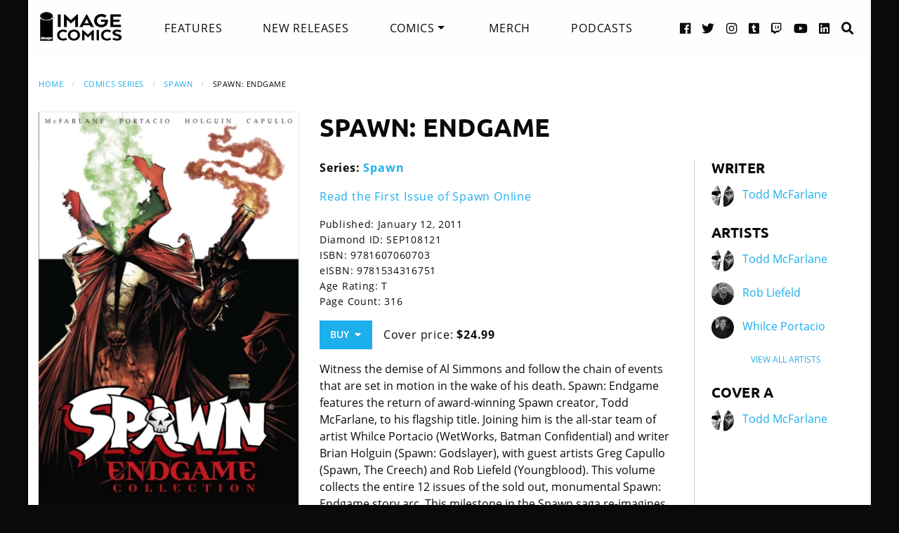

--- FILE ---
content_type: text/html; charset=UTF-8
request_url: https://imagecomics.com/comics/releases/spawn-endgame
body_size: 5933
content:

<!doctype html><html
class="no-js" lang="en"><head><meta
charset="utf-8" /><meta
http-equiv="x-ua-compatible" content="ie=edge"><meta
name="viewport" content="width=device-width, initial-scale=1.0" /><meta
name="csrf-param" content="CRAFT_CSRF_TOKEN"><meta
name="csrf-token" content="zMf65oH7itVSvL3JNjaCtOcas7EutgvFEwddnWok58sOKMTBAqMYMvu-zYvMq8ONM4v5qnB-6P6uWYv5a-BsnCpXCvMLZ7CGXkGLrUDQdm0="><link
rel="apple-touch-icon" sizes="180x180" href="https://cdn.imagecomics.com/apple-touch-icon.png"><link
rel="icon" type="image/png" sizes="32x32" href="https://cdn.imagecomics.com/favicon-32x32.png"><link
rel="icon" type="image/png" sizes="16x16" href="https://cdn.imagecomics.com/favicon-16x16.png"><link
rel="mask-icon" href="https://cdn.imagecomics.com/safari-pinned-tab.svg" color="#050505"><link
rel="alternate" type="application/rss+xml" title="Official imagecomics.com RSS feed" href="https://imagecomics.com/rss.xml" ><meta
name="msapplication-TileColor" content="#000000"><meta
name="theme-color" content="#080808"> <script type="module">!function(){const e=document.createElement("link").relList;if(!(e&&e.supports&&e.supports("modulepreload"))){for(const e of document.querySelectorAll('link[rel="modulepreload"]'))r(e);new MutationObserver((e=>{for(const o of e)if("childList"===o.type)for(const e of o.addedNodes)if("LINK"===e.tagName&&"modulepreload"===e.rel)r(e);else if(e.querySelectorAll)for(const o of e.querySelectorAll("link[rel=modulepreload]"))r(o)})).observe(document,{childList:!0,subtree:!0})}function r(e){if(e.ep)return;e.ep=!0;const r=function(e){const r={};return e.integrity&&(r.integrity=e.integrity),e.referrerpolicy&&(r.referrerPolicy=e.referrerpolicy),"use-credentials"===e.crossorigin?r.credentials="include":"anonymous"===e.crossorigin?r.credentials="omit":r.credentials="same-origin",r}(e);fetch(e.href,r)}}();</script> <script type="module" src="https://imagecomics.com/assets/dist/assets/app-CAtZGCGO.js" crossorigin onload="e=new CustomEvent(&#039;vite-script-loaded&#039;, {detail:{path: &#039;src/js/main.js&#039;}});document.dispatchEvent(e);"></script> <link
href="https://imagecomics.com/assets/dist/assets/app-a5vFeJd_.css" rel="stylesheet"><title>SPAWN: Endgame | Image Comics</title>
<script>dl = [];
(function(w,d,s,l,i){w[l]=w[l]||[];w[l].push({'gtm.start':
new Date().getTime(),event:'gtm.js'});var f=d.getElementsByTagName(s)[0],
j=d.createElement(s),dl=l!='dataLayer'?'&l='+l:'';j.async=true;j.src=
'//www.googletagmanager.com/gtm.js?id='+i+dl;f.parentNode.insertBefore(j,f);
})(window,document,'script','dl','GTM-TBLPFTD');
</script><meta name="description" content="Joining him is the all-star team of artist Whilce Portacio (WetWorks, Batman Confidential) and writer Brian Holguin (Spawn: Godslayer), with guest artists Greg Capullo (Spawn, The Creech) and Rob Liefeld (Youngblood).">
<meta name="referrer" content="no-referrer-when-downgrade">
<meta name="robots" content="all">
<meta content="en_US" property="og:locale">
<meta content="Image Comics" property="og:site_name">
<meta content="website" property="og:type">
<meta content="https://imagecomics.com/comics/releases/spawn-endgame" property="og:url">
<meta content="SPAWN: Endgame" property="og:title">
<meta content="Joining him is the all-star team of artist Whilce Portacio (WetWorks, Batman Confidential) and writer Brian Holguin (Spawn: Godslayer), with guest artists Greg Capullo (Spawn, The Creech) and Rob Liefeld (Youngblood)." property="og:description">
<meta content="https://imagecomics.com/files/releases/_1200x630_fit_center-center_82_none/Spawn_Endgame.jpg?mtime=1614293661" property="og:image">
<meta content="408" property="og:image:width">
<meta content="630" property="og:image:height">
<meta content="SPAWN: Endgame" property="og:image:alt">
<meta content="http://imagecomics.tumblr.com/" property="og:see_also">
<meta content="https://www.pinterest.com/imagecomics/" property="og:see_also">
<meta content="https://instagram.com/imagecomics/" property="og:see_also">
<meta content="https://www.youtube.com/channel/UCHmaKLo0FXWIPx-3n6qs3vQ" property="og:see_also">
<meta content="https://plus.google.com/114598508613546460297/posts" property="og:see_also">
<meta content="https://www.linkedin.com/company/1848032/" property="og:see_also">
<meta content="https://en.wikipedia.org/wiki/Image_Comics" property="og:see_also">
<meta content="https://www.facebook.com/pages/Image-Comics-Inc/178643148813259" property="og:see_also">
<meta content="http://twitter.com/imagecomics" property="og:see_also">
<meta name="twitter:card" content="summary_large_image">
<meta name="twitter:site" content="@imagecomics">
<meta name="twitter:creator" content="@imagecomics">
<meta name="twitter:title" content="SPAWN: Endgame">
<meta name="twitter:description" content="Joining him is the all-star team of artist Whilce Portacio (WetWorks, Batman Confidential) and writer Brian Holguin (Spawn: Godslayer), with guest artists Greg Capullo (Spawn, The Creech) and Rob Liefeld (Youngblood).">
<meta name="twitter:image" content="https://imagecomics.com/files/releases/_800x418_fit_center-center_82_none/Spawn_Endgame.jpg?mtime=1614293661">
<meta name="twitter:image:width" content="271">
<meta name="twitter:image:height" content="418">
<meta name="twitter:image:alt" content="SPAWN: Endgame">
<link href="https://imagecomics.com/comics/releases/spawn-endgame" rel="canonical">
<link href="https://imagecomics.com" rel="home">
<link type="text/plain" href="https://imagecomics.com/humans.txt" rel="author"></head><body><noscript><iframe src="//www.googletagmanager.com/ns.html?id=GTM-TBLPFTD"
height="0" width="0" style="display:none;visibility:hidden"></iframe></noscript>
<div
class="site"><div
class="search-bar"><div
class="grid-container grid-x"><div
class="cell"><form
class="search clearfix" method="get" action="https://imagecomics.com/search/results" role="search" data-abide novalidate>
<input
type="search" required id="search" class="search-input" name="s" placeholder="I want to find...">
<button
class="button" type="submit" role="button">Search</button></form></div></div></div><header
id="header" class="main-header"><div
class="grid-container"><div
class="grid-x grid-padding-x"><div
class="cell shrink">
<a
href="/" aria-label="Image Comics" class="main-logo">
<img
src="/assets/img/image-comics-logo.png" alt="Image Comics">
</a></div><nav
class="cell auto"><ul
class="desktop-nav dropdown menu" data-dropdown-menu><li><a
href="/features">Features</a></li><li><a
href="/comics/new-releases">New Releases</a></li><li>
<a
class="active" href="/comics/series">Comics</a><ul
class="menu"><li><a
href="/comics/read-first-issues">Read First Issues</a></li><li><a
href="/comics/coming-soon">Coming Soon</a></li><li><a
href="/comics/series">Comic Series</a></li></ul></li><li><a
href="https://imagecomics.threadless.com/" target="_blank" >Merch</a></li><li><a
href="/podcasts">Podcasts</a></li></ul></nav><div
class="cell shrink social text-right"><ul><li>
<a
aria-label="Facebook link" target="_blank" href="https://www.facebook.com/pages/Image-Comics-Inc/178643148813259">
<i
class="fa fa-facebook-official" aria-hidden="true"></i>
</a></li><li>
<a
aria-label="Twitter link" target="_blank" href="https://twitter.com/imagecomics">
<i
class="fa fa-twitter" aria-hidden="true"></i>
</a></li><li>
<a
aria-label="Instagram link" target="_blank" href="https://instagram.com/imagecomics/">
<i
class="fa fa-instagram" aria-hidden="true"></i>
</a></li><li>
<a
aria-label="Tumblr link" target="_blank" href="http://imagecomics.tumblr.com/">
<i
class="fa fa-tumblr-square" aria-hidden="true"></i>
</a></li><li>
<a
aria-label="Twitch link" class="smaller" target="_blank" href="https://www.twitch.tv/imagecomics">
<i
class="fa fa-twitch" aria-hidden="true"></i>
</a></li><li>
<a
aria-label="YouTube link" target="_blank" href="https://www.youtube.com/channel/UCHmaKLo0FXWIPx-3n6qs3vQ">
<i
class="fa fa-youtube" aria-hidden="true"></i>
</a></li><li><a
aria-label="LinkedIn link" target="_blank" href="https://www.linkedin.com/company/1848032/">
<i
class="fa fa-linkedin-square" aria-hidden="true"></i>
</a></li><li><a
href="#" class="search-button"><i
class="fa fa-search" aria-hidden="true"></i> <span>Search</span></a></li></ul></div></div><a
aria-label="Search" href="#" class="mobile-search-button"><i
class="fa fa-search" aria-hidden="true"></i></a><a
class="mobile-dropdown-button"><div
id="hamburger">
<span></span>
<span></span>
<span></span>
<span></span></div>
</a><div
class="mobile-dropdown-menu-container"><div
class="mobile-dropdown-menu"><ul><li><a
href="/features">Features</a></li><li><a
href="/comics/new-releases">New Releases</a></li><li
class="inner-mobile-menu mm-inactive">
<span>Comics <i
class="fa fa-chevron-right" aria-hidden="true"></i></span><ul
class="inner-mobile-dropdown"><li><a
href="/comics/read-first-issues">Read First Issues</a></li><li><a
href="/comics/coming-soon">Coming Soon</a></li><li><a
href="/comics/series">Comic Series</a></li></ul></li><li><a
href="https://imagecomics.threadless.com/" target="_blank">Merch</a></li><li><a
href="/podcasts">Podcasts</a></li></ul></div></div></div></header><main
id="main" class="wrapper"><div
class="grid-container"><div
class="grid-x grid-padding-x u-mt2"><div
class="cell u-mb1"><nav
aria-label="You are here:" role="navigation"><ul
class="breadcrumbs"><li><a
href="https://imagecomics.com/">Home</a></li><li><a
href="https://imagecomics.com/comics/series">Comics Series</a></li><li><a
href="https://imagecomics.com/comics/series/spawn">Spawn</a></li><li><span
class="show-for-sr">Current: </span>SPAWN: Endgame</li></ul></nav></div><div
class="cell medium-3 large-4 u-mb2"><div
class="entry-cover-image image-link-gallery">
<a
href="/files/releases/Spawn_Endgame.jpg" id="entry-cover-image">
<img
class="with-border" src="https://cdn.imagecomics.com/assets/i/releases/505528/spawn-endgame_6de22e91a1.jpg" alt="SPAWN: Endgame" >
</a></div></div><div
class="cell medium-9 large-8"><div
class="grid-x grid-margin-x"><div
class="cell u-pb1"><h1>SPAWN: Endgame</h1></div><div
class="cell medium-7 large-8"><div
class="grid-x grid-margin-x"><div
class="cell"><p>
<strong>Series:
<a
href="https://imagecomics.com/comics/series/spawn">Spawn</a>
</strong></br></p><p><a
href="/read/spawn">Read the First Issue of Spawn Online</a></p><div
class="entry-meta"><p>
Published: January 12, 2011</br>
Diamond ID: SEP108121<br>
ISBN: 9781607060703<br>
eISBN: 9781534316751<br>
Age Rating: T <br>
Page Count: 316<br></p><a
class="button buy u-mb0">Buy &nbsp;<i
class="fa fa-caret-down" aria-hidden="true"></i></a><div
class="buy-popup"><ul><li>
<a
href="https://findyourcomic.store" target="_blank">
<span
class="icon"><?xml version="1.0" encoding="utf-8"?>
<svg
version="1.1" id="mapmarker-icon" xmlns="http://www.w3.org/2000/svg" xmlns:xlink="http://www.w3.org/1999/xlink" x="0px" y="0px"
width="24.5px" height="25.3px" viewBox="0 0 24.5 25.3" style="enable-background:new 0 0 24.5 25.3;" xml:space="preserve"><style type="text/css">.st0{fill:#000111}</style><path
class="st0" d="M11.4,23.5C4.8,14.1,3.6,13.1,3.6,9.6C3.6,4.9,7.5,1,12.2,1s8.6,3.9,8.6,8.6c0,3.5-1.2,4.4-7.7,13.9
C12.7,24.2,11.8,24.2,11.4,23.5L11.4,23.5z"/>
</svg>
</span>
<span
class="icon-text">Comic Store Locator</span>
</a></li><li>
<a
href="https://play.google.com/store/books/details?id=o5jIDwAAQBAJ" target="_blank">
<span
class="icon"><?xml version="1.0" encoding="utf-8"?><svg
version="1.1" id="googleplay-icon" xmlns="http://www.w3.org/2000/svg" xmlns:xlink="http://www.w3.org/1999/xlink" x="0px" y="0px"
width="24.5px" height="25.3px" viewBox="0 0 24.5 25.3" style="enable-background:new 0 0 24.5 25.3;" xml:space="preserve"><style type="text/css">.st0{fill:#000111}</style><g>
<g>
<path
class="st0" d="M6.2,2.3c-0.8-0.5-1.8-0.5-2.7,0l9.9,9.1l3.3-3.3L6.2,2.3z"/>
</g>
</g>
<g>
<g>
<path
class="st0" d="M2.5,3.2C2.3,3.6,2.1,4,2.1,4.5V21c0,0.5,0.1,0.9,0.4,1.3l9.9-9.9L2.5,3.2z"/>
</g>
</g>
<g>
<g>
<path
class="st0" d="M21.1,10.5l-3.2-1.7l-3.6,3.6l4.4,4l2.4-1.3c0.9-0.5,1.4-1.3,1.4-2.3C22.4,11.8,21.9,11,21.1,10.5z"/>
</g>
</g>
<g>
<g>
<path
class="st0" d="M13.4,13.3l-10,10c0.4,0.2,0.9,0.4,1.4,0.4c0.5,0,0.9-0.1,1.3-0.4L17.5,17L13.4,13.3z"/>
</g>
</g>
</svg>
</span>
<span
class="icon-text">Google Play</span>
</a></li></ul></div><p
class="price">
Cover price: <b>$24.99</b></p></div></div></div><div
class="comic-description">
Witness the demise of Al Simmons and follow the chain of events that are set in motion in the wake of his death. Spawn: Endgame features the return of award-winning Spawn creator, Todd McFarlane, to his flagship title. Joining him is the all-star team of artist Whilce Portacio (WetWorks, Batman Confidential) and writer Brian Holguin (Spawn: Godslayer), with guest artists Greg Capullo (Spawn, The Creech) and Rob Liefeld (Youngblood). This volume collects the entire 12 issues of the sold out, monumental Spawn: Endgame story arc. This milestone in the Spawn saga re-imagines the classic character as only Spawn creator Todd McFarlane can. Collects Spawn #185-196.</div></div><div
class="cell medium-5 large-4 credits"><div
class="role"><h2>Writer</h2><aside>
<img
src="https://cdn.imagecomics.com/assets/i/creators/940/todd-mc-farlane_9c56e880dc_4c8d099e819a7146712525ccb2eb9e7c.jpg" alt="Todd McFarlane">
<a
href="https://imagecomics.com/creators/todd-mc-farlane">Todd McFarlane</a></aside></div><div
class="role"><h2>Artists</h2><aside>
<img
src="https://cdn.imagecomics.com/assets/i/creators/940/todd-mc-farlane_9c56e880dc_4c8d099e819a7146712525ccb2eb9e7c.jpg" alt="Todd McFarlane">
<a
href="https://imagecomics.com/creators/todd-mc-farlane">Todd McFarlane</a></aside><aside>
<img
src="https://cdn.imagecomics.com/assets/i/creators/947/rob-liefeld_0adec8a18e_4c8d099e819a7146712525ccb2eb9e7c.jpg" alt="Rob Liefeld">
<a
href="https://imagecomics.com/creators/rob-liefeld">Rob Liefeld</a></aside><aside>
<img
src="https://cdn.imagecomics.com/assets/i/creators/1052/whilce-portacio_6ec81fa3b5_4c8d099e819a7146712525ccb2eb9e7c.jpg" alt="Whilce Portacio">
<a
href="https://imagecomics.com/creators/whilce-portacio">Whilce Portacio</a></aside><aside>
<img
src="https://cdn.imagecomics.com/assets/img/default-user-square.svg" alt="Greg Capullo">
<span>Greg Capullo</span></aside><div
class="text-center u-mb1_5">
<a
href="#" class="more-creators">View All Artists</a></div></div><div
class="role"><h2>Cover A</h2><aside>
<img
src="https://cdn.imagecomics.com/assets/i/creators/940/todd-mc-farlane_9c56e880dc_4c8d099e819a7146712525ccb2eb9e7c.jpg" alt="Todd McFarlane">
<a
href="https://imagecomics.com/creators/todd-mc-farlane">Todd McFarlane</a></aside></div></div></div></div></div><section
class="comics-grid u-pb2"><div
class="grid-x grid-padding-x u-pt2"><div
class="cell shrink"><h2>Collected Editions</h2></div><div
class="cell shrink">
<a
class="more-link" href="/comics/list/series/spawn/collected-editions">View More</a></div></div><div
class="grid-x grid-padding-x small-up-2 medium-up-3 large-up-6"><div
class="cell  u-mb1">
<a
href="https://imagecomics.com/comics/releases/spawn-battle-for-the-throne-part-2-tp-vol-2" class="cover-image u-mb0_5">
<img
src="https://cdn.imagecomics.com/assets/i/releases/1090799/spawn-battle-for-the-throne-part-2-tp-vol-2_c90dfa7af4.jpg" alt="Spawn Battle For The Throne Part 2 TP, Vol. 2 cover" class="u-mb0_5 block with-border">
</a>
<a
href="https://imagecomics.com/comics/releases/spawn-battle-for-the-throne-part-2-tp-vol-2">
<span
class="u-mb0_5">Spawn Battle For The Throne Part 2 TP, Vol. 2</span>
</a>
<span
class="date">Jan 14, 2026</span></div><div
class="cell  u-mb1">
<a
href="https://imagecomics.com/comics/releases/spawn-vault-edition-hc-vol-3" class="cover-image u-mb0_5">
<img
src="https://cdn.imagecomics.com/assets/i/releases/1075129/spawn-vault-edition-hc-vol-3_3a2a2380a8.jpg" alt="Spawn Vault Edition HC, Vol. 3 cover" class="u-mb0_5 block with-border">
</a>
<a
href="https://imagecomics.com/comics/releases/spawn-vault-edition-hc-vol-3">
<span
class="u-mb0_5">Spawn Vault Edition HC, Vol. 3</span>
</a>
<span
class="date">Jan 7, 2026</span></div><div
class="cell  u-mb1">
<a
href="https://imagecomics.com/comics/releases/spawn-battle-for-the-throne-part-1-tp-vol-1" class="cover-image u-mb0_5">
<img
src="https://cdn.imagecomics.com/assets/i/releases/1086798/spawn-battle-for-the-throne-part-1-tp-vol-1_5d9d8d85e9.jpg" alt="Spawn Battle For The Throne Part 1 TP, Vol. 1 cover" class="u-mb0_5 block with-border">
</a>
<a
href="https://imagecomics.com/comics/releases/spawn-battle-for-the-throne-part-1-tp-vol-1">
<span
class="u-mb0_5">Spawn Battle For The Throne Part 1 TP, Vol. 1</span>
</a>
<span
class="date">Sep 24, 2025</span></div><div
class="cell  u-mb1">
<a
href="https://imagecomics.com/comics/releases/spawn-compendium-tp-vol-7" class="cover-image u-mb0_5">
<img
src="https://cdn.imagecomics.com/assets/i/releases/1075150/spawn-compendium-tp-vol-7_1ac1b2ee51.jpg" alt="Spawn Compendium TP, Vol. 7 cover" class="u-mb0_5 block with-border">
</a>
<a
href="https://imagecomics.com/comics/releases/spawn-compendium-tp-vol-7">
<span
class="u-mb0_5">Spawn Compendium TP, Vol. 7</span>
</a>
<span
class="date">Aug 27, 2025</span></div><div
class="cell  u-mb1">
<a
href="https://imagecomics.com/comics/releases/spawn-origins-deluxe-edition-hc-vol-8" class="cover-image u-mb0_5">
<img
src="https://cdn.imagecomics.com/assets/i/releases/1065462/spawn-origins-deluxe-edition-hc-vol-8_0a67a8450e.jpg" alt="Spawn Origins Deluxe Edition HC, Vol. 8 cover" class="u-mb0_5 block with-border">
</a>
<a
href="https://imagecomics.com/comics/releases/spawn-origins-deluxe-edition-hc-vol-8">
<span
class="u-mb0_5">Spawn Origins Deluxe Edition HC, Vol. 8</span>
</a>
<span
class="date">Jun 11, 2025</span></div><div
class="cell  u-mb1">
<a
href="https://imagecomics.com/comics/releases/adventure-of-spawn-complete-collection-tp-vol-1" class="cover-image u-mb0_5">
<img
src="https://cdn.imagecomics.com/assets/i/releases/1066615/adventure-of-spawn-complete-collection-tp-vol-1_320f311e1d.jpg" alt="Adventure of Spawn Complete Collection TP, Vol. 1 cover" class="u-mb0_5 block with-border">
</a>
<a
href="https://imagecomics.com/comics/releases/adventure-of-spawn-complete-collection-tp-vol-1">
<span
class="u-mb0_5">Adventure of Spawn Complete Collection TP, Vol. 1</span>
</a>
<span
class="date">May 14, 2025</span></div></div></section><section
class="comics-grid u-pb2"><div
class="grid-x grid-padding-x u-pt2"><div
class="cell shrink"><h2>Comics</h2></div><div
class="cell shrink">
<a
class="more-link" href="/comics/list/series/spawn/releases">View More</a></div></div><div
class="grid-x grid-padding-x small-up-2 medium-up-3 large-up-6"><div
class="cell  u-mb1">
<a
href="https://imagecomics.com/comics/releases/spawn-376" class="cover-image u-mb0_5">
<img
src="https://cdn.imagecomics.com/assets/i/releases/1093998/spawn-376_0d453f84d9.jpg" alt="SPAWN #376 cover" class="u-mb0_5 block with-border">
</a>
<a
href="https://imagecomics.com/comics/releases/spawn-376">
<span
class="u-mb0_5">SPAWN #376</span>
</a>
<span
class="date">Jun 3, 2026</span></div><div
class="cell  u-mb1">
<a
href="https://imagecomics.com/comics/releases/spawn-375" class="cover-image u-mb0_5">
<img
src="https://cdn.imagecomics.com/assets/i/releases/1091922/spawn-375_49d597746f.jpg" alt="Spawn #375 cover" class="u-mb0_5 block with-border">
</a>
<a
href="https://imagecomics.com/comics/releases/spawn-375">
<span
class="u-mb0_5">Spawn #375</span>
</a>
<span
class="date">May 6, 2026</span></div><div
class="cell  u-mb1">
<a
href="https://imagecomics.com/comics/releases/spawn-374" class="cover-image u-mb0_5">
<img
src="https://cdn.imagecomics.com/assets/i/releases/1090773/spawn-374_46101f4961.jpg" alt="Spawn #374 cover" class="u-mb0_5 block with-border">
</a>
<a
href="https://imagecomics.com/comics/releases/spawn-374">
<span
class="u-mb0_5">Spawn #374</span>
</a>
<span
class="date">Apr 8, 2026</span></div><div
class="cell  u-mb1">
<a
href="https://imagecomics.com/comics/releases/spawn-373" class="cover-image u-mb0_5">
<img
src="https://cdn.imagecomics.com/assets/i/releases/1086447/spawn-373_502f96e7bb.jpg" alt="Spawn #373 cover" class="u-mb0_5 block with-border">
</a>
<a
href="https://imagecomics.com/comics/releases/spawn-373">
<span
class="u-mb0_5">Spawn #373</span>
</a>
<span
class="date">Mar 11, 2026</span></div><div
class="cell  u-mb1">
<a
href="https://imagecomics.com/comics/releases/spawn-372" class="cover-image u-mb0_5">
<img
src="https://cdn.imagecomics.com/assets/i/releases/1083072/spawn-372_402f4f2191.jpg" alt="Spawn #372 cover" class="u-mb0_5 block with-border">
</a>
<a
href="https://imagecomics.com/comics/releases/spawn-372">
<span
class="u-mb0_5">Spawn #372</span>
</a>
<span
class="date">Jan 28, 2026</span></div><div
class="cell  u-mb1">
<a
href="https://imagecomics.com/comics/releases/spawn-371" class="cover-image u-mb0_5">
<img
src="https://cdn.imagecomics.com/assets/i/releases/1081057/spawn-371_b8756de648.jpg" alt="Spawn #371 cover" class="u-mb0_5 block with-border">
</a>
<a
href="https://imagecomics.com/comics/releases/spawn-371">
<span
class="u-mb0_5">Spawn #371</span>
</a>
<span
class="date">Dec 24, 2025</span></div></div></section></div></main></div><footer
id="footer"><div
class="grid-container"><div
class="grid-x grid-padding-x u-pt1_5 u-pb1_5"><div
class="cell large-3">
<a
aria-label="Image Comics" href="/" class="footer-logo">
<img
src="/assets/img/image-comics-logo.png" alt="Image Comics">
</a><p
class="copyright">All content copyright &copy; & Trademarked TM 2026 Image Comics or their respective owners. Image and its logos are &reg; and &copy; 2026 Image Comics, Inc. All rights reserved.</p></div><div
class="cell hide-for-large social u-md-pb1_5"><ul><li>
<a
aria-label="Facebook link" target="_blank" href="https://www.facebook.com/pages/Image-Comics-Inc/178643148813259">
<i
class="fa fa-facebook-official" aria-hidden="true"></i>
</a></li><li>
<a
aria-label="Twitter link" target="_blank" href="https://twitter.com/imagecomics">
<i
class="fa fa-twitter" aria-hidden="true"></i>
</a></li><li>
<a
aria-label="Instagram link" target="_blank" href="https://instagram.com/imagecomics/">
<i
class="fa fa-instagram" aria-hidden="true"></i>
</a></li><li>
<a
aria-label="Tumblr link" target="_blank" href="http://imagecomics.tumblr.com/">
<i
class="fa fa-tumblr-square" aria-hidden="true"></i>
</a></li><li>
<a
aria-label="Twitch link" class="smaller" target="_blank" href="https://www.twitch.tv/imagecomics">
<i
class="fa fa-twitch" aria-hidden="true"></i>
</a></li><li>
<a
aria-label="YouTube link" target="_blank" href="https://www.youtube.com/channel/UCHmaKLo0FXWIPx-3n6qs3vQ">
<i
class="fa fa-youtube" aria-hidden="true"></i>
</a></li><li><a
aria-label="LinkedIn link" target="_blank" href="https://www.linkedin.com/company/1848032/">
<i
class="fa fa-linkedin-square" aria-hidden="true"></i>
</a></li></ul></div><div
class="cell small-6 large-3 border-left"><ul
class="footer-nav"><li><a
href="/comics/new-releases">New Releases</a></li><li><a
href="/comics/coming-soon">Coming Soon</a></li><li><a
href="/comics/series">Comic Series</a></li><li><a
href="/creators">Creators</a></li><li><a
href="/events">Events</a></li><li><a
href="https://imagecomics.threadless.com/" target="_blank">Merch</a></li><li><a
href="/podcasts" >Podcasts</a></li><li><a
href="/solicitations">Solicitations</a></li><li><a
target="_blank" href="https://eepurl.com/K3nt5">Newsletter Sign Up</a></li></ul></div><div
class="cell small-6 large-3 border-left"><ul
class="footer-nav"><li><a
href="/about-us">About Us</a></li><li><a
href="/press-releases">Press Releases</a></li><li><a
href="https://imagecomics.com/rss.xml">RSS Feed</a></li><li><a
href="/contact">Contact</a></li><li><a
href="/faq">FAQ</a></li><li><a
href="/submissions">Submissions</a></li><li><a
href="/terms-and-conditions">Terms and Conditions</a></li><li><a
href="/privacy">Privacy Policy</a></li><li><a
href="/copyright-information">Copyright Infringement</a></li></ul></div><div
class="cell medium-12 large-3 find-a-store text-center"><aside><h4 class="u-mb1">Find a Store</h4><form
id="store_finder_form" action="/" method="get" data-abide novalidate><div
class="input-group">
<label
for="find_by_zip" class="sr-only">Enter Zip Code</label>
<input
class="input-group-field" id="find_by_zip" name="find_by_zip" placeholder="Enter Zip Code" required pattern="number"><div
class="input-group-button">
<button
type="submit" class="button" id="find_submit" name="find_submit">Go</button></div></div>
<span
class="form-error" data-form-error-for="find_by_zip">Zipcode is required.</span></form></aside></div></div></div></footer><script type="application/ld+json">{"@context":"http://schema.org","@graph":[{"@type":"WebPage","author":{"@id":"https://imagecomics.com#identity"},"copyrightHolder":{"@id":"https://imagecomics.com#identity"},"copyrightYear":"2020","creator":{"@id":"https://imagecomics.com#creator"},"dateModified":"2025-05-06T15:47:33-07:00","datePublished":"2020-01-08T15:00:00-08:00","description":"Joining him is the all-star team of artist Whilce Portacio (WetWorks, Batman Confidential) and writer Brian Holguin (Spawn: Godslayer), with guest artists Greg Capullo (Spawn, The Creech) and Rob Liefeld (Youngblood).","headline":"SPAWN: Endgame","image":{"@type":"ImageObject","url":"https://imagecomics.com/files/releases/_1200x630_fit_center-center_82_none/Spawn_Endgame.jpg?mtime=1614293661"},"inLanguage":"en-us","mainEntityOfPage":"https://imagecomics.com/comics/releases/spawn-endgame","name":"SPAWN: Endgame","publisher":{"@id":"https://imagecomics.com#creator"},"url":"https://imagecomics.com/comics/releases/spawn-endgame"},{"@id":"https://imagecomics.com#identity","@type":"Organization","address":{"@type":"PostalAddress","addressCountry":"US"},"description":"Image is a comics and graphic novels publisher formed in 1992 by 7 of the comics industry's best-selling artists, and is the 3rd largest comics publisher in the United States.","email":"info@imagecomics.com","name":"Image Comics","sameAs":["http://twitter.com/imagecomics","https://www.facebook.com/pages/Image-Comics-Inc/178643148813259","https://en.wikipedia.org/wiki/Image_Comics","https://www.linkedin.com/company/1848032/","https://plus.google.com/114598508613546460297/posts","https://www.youtube.com/channel/UCHmaKLo0FXWIPx-3n6qs3vQ","https://instagram.com/imagecomics/","https://www.pinterest.com/imagecomics/","http://imagecomics.tumblr.com/"],"url":"https://imagecomics.com"},{"@id":"#creator","@type":"Organization"},{"@type":"BreadcrumbList","description":"Breadcrumbs list","itemListElement":[{"@type":"ListItem","item":"https://imagecomics.com","name":"Homepage","position":1},{"@type":"ListItem","item":"https://imagecomics.com/comics/releases/spawn-endgame","name":"SPAWN: Endgame","position":2}],"name":"Breadcrumbs"}]}</script></body></html><!-- Cached by Blitz on 2026-01-23T02:39:06-08:00 --><!-- Served by Blitz on 2026-01-23T02:39:06-08:00 -->